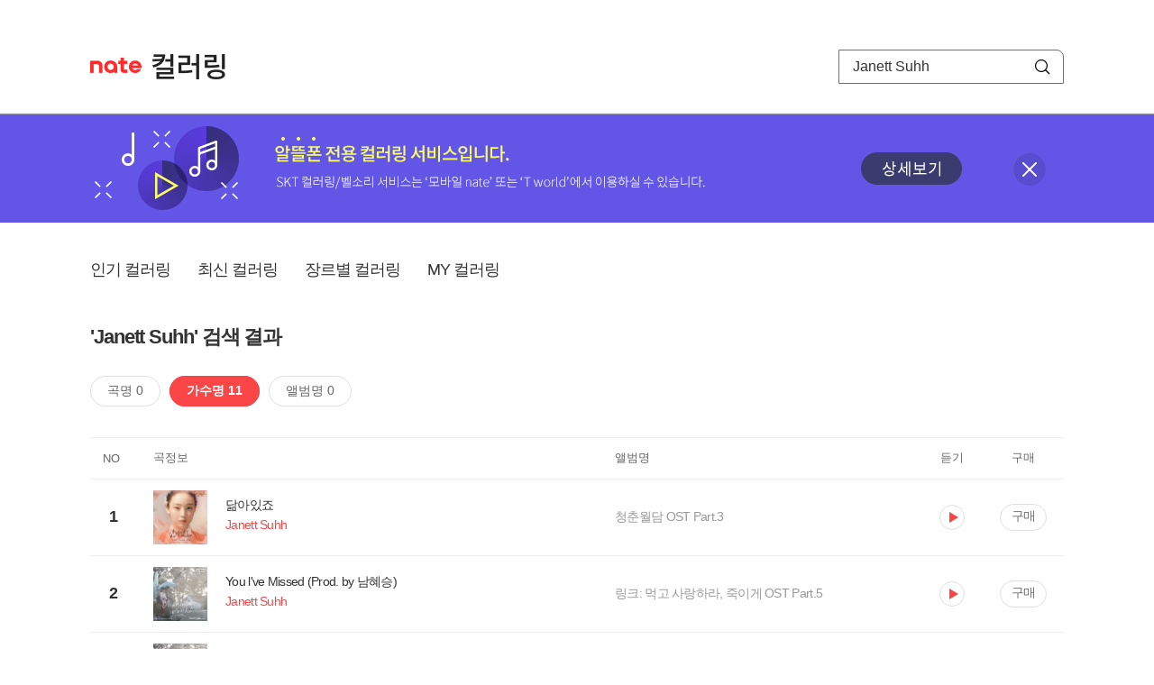

--- FILE ---
content_type: text/html; charset=utf-8
request_url: https://mobile.nate.com/decorate/mvno/search?searchType=singer&keyword=Janett%20Suhh
body_size: 5745
content:
<!DOCTYPE html PUBLIC "-//W3C//DTD XHTML 1.0 Transitional//EN" "http://www.w3.org/TR/xhtml1/DTD/xhtml1-transitional.dtd">
<html xmlns="http://www.w3.org/1999/xhtml" xml:lang="ko" lang="ko">
<head>
<meta http-equiv="X-UA-Compatible" content="IE=Edge" />
<meta http-equiv="Content-Type" content="application/xhtml+xml; charset=utf-8" />
<meta http-equiv="Cache-Control" content="no-cache" />
<meta http-equiv="Cache-Control" content="post-check=0, pre-check=0, no-store, no-cache, must-revalidate" />
<meta http-equiv="Pragma" content="no-cache" />
<meta http-equiv="Expires" content="-1" />
<meta http-equiv="Content-Security-Policy" content="default-src 'self';
   img-src 'self' https://mobileimg.nate.com https://main.nateimg.co.kr https://main2.nateimg.co.kr https://stat.nate.com https://statclick.nate.com https://www.nate.com;
   style-src 'self' 'unsafe-inline' https://common.nate.com;
   script-src 'self' 'unsafe-inline' 'unsafe-eval' https://common.nate.com https://mi.nate.com http://mobile.nate.com;
   media-src 'self' https://down.tums.co.kr;
   font-src 'self';
   base-uri 'self';
   form-action 'self';"







 />
<link href="//main.nateimg.co.kr/img/v7/favicon_32.ico" type="image/x-icon" rel="shortcut icon" />
<link type="text/css" rel="stylesheet" href="../../css/phone_decorate.css?v=20200812" />
<title>컬러링</title>
<script type="text/javascript" src="https://common.nate.com/textGNB/CommonTextGNBV1?xt=U" charset="utf-8"></script>
<!--script type="text/javascript" src="https://mobile.nate.com/js/jquery-2.2.4.min.js"></script--> 
<script type="text/javascript" src="https://mobile.nate.com/js/jquery-3.7.1.js"></script>
<script src="https://mobile.nate.com/js/common/stat.js" charset="utf-8"></script>
</head>
<body onload="javascript:setDomain();">
	<!-- Header -->
	<div id="header" role="banner">
	  <!-- svc -->
	  <div class="svcwrap">
		<div class="gnbWrap">
		  <h1><a href="http://www.nate.com" class="natebi">NATE</a><a href="https://mobile.nate.com/decorate/mvno/top" class="svcname">컬러링</a></h1>
		  
		  <script type="text/javascript">
			  var NateGNB = new classNateGNB();
		  </script>
		  <noscript>
		  <div id="noscript_gnb">
			  <div>
				  <a href="//www.nate.com/" title="네이트 메인으로">네이트 메인으로</a> <span>|</span>
				  <a href="//www.nate.com/sitemap/" title="사이트맵">사이트맵</a>
			  </div>
		  </div>
		  </noscript>

		  <!-- search -->
		  <div id="searchWrap" data-set="search">
			 <form id="search-field" class="srchform" name="form1" action="" method="post">
				<input type="hidden" id="searchType" name="searchType" value="singer" />
				<fieldset>
				  <legend>검색영역</legend>                 
				   <input type="text" id="keyword" name="keyword" onkeypress="checkEnter();" value="Janett Suhh" class="searchBox" title="검색어 입력" />
				   <button type="submit" onclick="search('song');" class="searchBtn"><span class="hide">검색</span></button>
				</fieldset>
			 </form>
		  </div>
		</div>
	  </div>
	  
	  <!-- navigation -->
	  <div class="navWrap"> </div>

	</div>
	<!-- HEADER : E -->
	
	<!-- [추가] 상단 배너 -->
	<div class="bannerWrap" style="background:#6356e6;">
		<div class="banner_cont">
			<a href="https://mobile.nate.com/notice/noticeView?artid=2288"><img src="//mobile.nate.com/img/banner_top_1080x120.png" width="1080" height="120" border="0" alt="" /></a>
			<button type="button" value="배너 영역 닫기" class="btn_close" title="배너 영역 닫기" onclick="$('.bannerWrap').hide();">닫기</button>
		</div>
	</div>

	<!-- BODY -->
	
	<div id="container" class="f-clear decorate">	<!--script type="text/javascript">//<![CDATA[
		function openFaq() {
			goTo('http://erms.nate.com/faq/exSelfFAQList.jsp?parentNodeId=NODE0000000930&nodeDepth=0', 'new');
			return;
		}

		function getBanner(url, e) {
			$.get(url, function() {
			});
		}
	//]]>
	</script-->

	<!-- [삭제] LNB -->
	
	
	<!-- 컨텐츠 영역 시작 -->
	<div id="content">	<script defer="defer" type="text/javascript" src="/js/decorate/popup.js"></script>
	
	<div class="lnbWrap">
		<!-- [추가] 네비게이션 -->
		<div class="lnb">
		<ul>
			<li><a href="/decorate/mvno/top">인기 컬러링</a></li>
			<li><a href="/decorate/mvno/new">최신 컬러링</a></li>
			<li><a href="/decorate/mvno/genre">장르별 컬러링</a></li>
			<li><a href="javascript: goMyColBox();">MY 컬러링</a></li>
		</ul>
		</div>

		<!-- [추가] 내정보 -->
			</div>

	<h4 class="search">'Janett Suhh' 검색 결과</h4>
	<div class="subLnb">
		<ul>
			<li class="on" id="song"><a href="javascript:search('song');">곡명 0</a></li>
			<li id="singer"><a href="javascript:search('singer');">가수명 11</a></li>
			<li id="album"><a href="javascript:search('album');">앨범명 0</a></li>
		</ul>
	</div>

	
	<div class="search_wrap">
				<h5 class="hide">컬러링검색결과</h5>
		<!-- 리스트 -->
		<table class="coloringList" cellspacing="0" cellpadding="0" summary="컬러링검색결과 리스트로 제목,가수/앨범,이용하기를 보여주고 있음">
			<caption>컬러링검색결과 리스트</caption>
			<colgroup>
				<col width="70px" />
				<col width="*px" />
				<col width="340px" />
				<col width="68px" />
				<col width="90px" />
			</colgroup>
			<thead>
				<tr>
					<th scope="col" class="rank">NO</th>
					<th scope="col" class="info">곡정보</th>
					<th scope="col" class="album">앨범명</th>
					<th scope="col">듣기</th>
					<th scope="col" class="backNon">구매</th>
				</tr>
			</thead>
			<tbody>
				<tr class="first">
					<td><span class="rank">1</span></td>
					<td class="subject">
					<a href="/decorate/mvno/search?searchType=song&amp;keyword=닮아있죠" title="곡명 검색 결과 이동">
						<span class="cover">
                                                                                                                <img src="//mobileimg.nate.com/tums/album/3438893_w.jpg" width="60" height="60" border="0" alt="" />
                                                                                                        </span>
                                                <span class="title">
						닮아있죠						</span>

					</a>
						<a href="/decorate/mvno/search?searchType=singer&amp;keyword=Janett Suhh" title="가수 검색 결과 이동">
						<span class="singer">
						                                                <span class="search_txt">Janett Suhh</span>
                                                						</span></a>
					</td>
					<td class="album"><a href="/decorate/mvno/search?searchType=album&amp;keyword=청춘월담 OST Part.3" title="앨범 검색 결과 이동">
						청춘월담 OST Part.3						</a>
					</td>
					<td class="hear"><a href="#;" id="18737191" title="미리듣기 새창 열림">듣기</a></td>
					<td class="buy"><a href="#;" id="18737191" title="구매 새창 열림">구매</a></td>
					<input type="hidden" value="18737191" />
					
				</tr><tr >
					<td><span class="rank">2</span></td>
					<td class="subject">
					<a href="/decorate/mvno/search?searchType=song&amp;keyword=You l've Missed (Prod. by 남혜승)" title="곡명 검색 결과 이동">
						<span class="cover">
                                                                                                                <img src="//mobileimg.nate.com/tums/album/3218283_w.jpg" width="60" height="60" border="0" alt="" />
                                                                                                        </span>
                                                <span class="title">
						You l've Missed (Prod. by 남혜승)						</span>

					</a>
						<a href="/decorate/mvno/search?searchType=singer&amp;keyword=Janett Suhh" title="가수 검색 결과 이동">
						<span class="singer">
						                                                <span class="search_txt">Janett Suhh</span>
                                                						</span></a>
					</td>
					<td class="album"><a href="/decorate/mvno/search?searchType=album&amp;keyword=링크: 먹고 사랑하라, 죽이게 OST Part.5" title="앨범 검색 결과 이동">
						링크: 먹고 사랑하라, 죽이게 OST Part.5						</a>
					</td>
					<td class="hear"><a href="#;" id="17403483" title="미리듣기 새창 열림">듣기</a></td>
					<td class="buy"><a href="#;" id="17403483" title="구매 새창 열림">구매</a></td>
					<input type="hidden" value="17403483" />
					
				</tr><tr >
					<td><span class="rank">3</span></td>
					<td class="subject">
					<a href="/decorate/mvno/search?searchType=song&amp;keyword=Unknown World (Prod. by 남혜승)" title="곡명 검색 결과 이동">
						<span class="cover">
                                                                                                                <img src="//mobileimg.nate.com/tums/album/3218283_w.jpg" width="60" height="60" border="0" alt="" />
                                                                                                        </span>
                                                <span class="title">
						Unknown World (Prod. by 남혜승)						</span>

					</a>
						<a href="/decorate/mvno/search?searchType=singer&amp;keyword=Janett Suhh" title="가수 검색 결과 이동">
						<span class="singer">
						                                                <span class="search_txt">Janett Suhh</span>
                                                						</span></a>
					</td>
					<td class="album"><a href="/decorate/mvno/search?searchType=album&amp;keyword=링크: 먹고 사랑하라, 죽이게 OST Part.5" title="앨범 검색 결과 이동">
						링크: 먹고 사랑하라, 죽이게 OST Part.5						</a>
					</td>
					<td class="hear"><a href="#;" id="17403482" title="미리듣기 새창 열림">듣기</a></td>
					<td class="buy"><a href="#;" id="17403482" title="구매 새창 열림">구매</a></td>
					<input type="hidden" value="17403482" />
					
				</tr><tr >
					<td><span class="rank">4</span></td>
					<td class="subject">
					<a href="/decorate/mvno/search?searchType=song&amp;keyword=Beyond The Time" title="곡명 검색 결과 이동">
						<span class="cover">
                                                                                                                <img src="//mobileimg.nate.com/tums/album/2965384_w.jpg" width="60" height="60" border="0" alt="" />
                                                                                                        </span>
                                                <span class="title">
						Beyond The Time						</span>

					</a>
						<a href="/decorate/mvno/search?searchType=singer&amp;keyword=Janett Suhh" title="가수 검색 결과 이동">
						<span class="singer">
						                                                <span class="search_txt">Janett Suhh</span>
                                                						</span></a>
					</td>
					<td class="album"><a href="/decorate/mvno/search?searchType=album&amp;keyword=불가살 OST Part.4" title="앨범 검색 결과 이동">
						불가살 OST Part.4						</a>
					</td>
					<td class="hear"><a href="#;" id="16594671" title="미리듣기 새창 열림">듣기</a></td>
					<td class="buy"><a href="#;" id="16594671" title="구매 새창 열림">구매</a></td>
					<input type="hidden" value="16594671" />
					
				</tr><tr >
					<td><span class="rank">5</span></td>
					<td class="subject">
					<a href="/decorate/mvno/search?searchType=song&amp;keyword=집 (Prod. by 남혜승)" title="곡명 검색 결과 이동">
						<span class="cover">
                                                                                                                <img src="//mobileimg.nate.com/tums/album/2922966_w.jpg" width="60" height="60" border="0" alt="" />
                                                                                                        </span>
                                                <span class="title">
						집 (Prod. by 남혜승)						</span>

					</a>
						<a href="/decorate/mvno/search?searchType=singer&amp;keyword=Janett Suhh" title="가수 검색 결과 이동">
						<span class="singer">
						                                                <span class="search_txt">Janett Suhh</span>
                                                						</span></a>
					</td>
					<td class="album"><a href="/decorate/mvno/search?searchType=album&amp;keyword=그 해 우리는 OST Part.6" title="앨범 검색 결과 이동">
						그 해 우리는 OST Part.6						</a>
					</td>
					<td class="hear"><a href="#;" id="16362186" title="미리듣기 새창 열림">듣기</a></td>
					<td class="buy"><a href="#;" id="16362186" title="구매 새창 열림">구매</a></td>
					<input type="hidden" value="16362186" />
					
				</tr><tr >
					<td><span class="rank">6</span></td>
					<td class="subject">
					<a href="/decorate/mvno/search?searchType=song&amp;keyword=Why (Prod. by 남혜승)" title="곡명 검색 결과 이동">
						<span class="cover">
                                                                                                                <img src="//mobileimg.nate.com/tums/album/2922966_w.jpg" width="60" height="60" border="0" alt="" />
                                                                                                        </span>
                                                <span class="title">
						Why (Prod. by 남혜승)						</span>

					</a>
						<a href="/decorate/mvno/search?searchType=singer&amp;keyword=Janett Suhh" title="가수 검색 결과 이동">
						<span class="singer">
						                                                <span class="search_txt">Janett Suhh</span>
                                                						</span></a>
					</td>
					<td class="album"><a href="/decorate/mvno/search?searchType=album&amp;keyword=그 해 우리는 OST Part.6" title="앨범 검색 결과 이동">
						그 해 우리는 OST Part.6						</a>
					</td>
					<td class="hear"><a href="#;" id="16362187" title="미리듣기 새창 열림">듣기</a></td>
					<td class="buy"><a href="#;" id="16362187" title="구매 새창 열림">구매</a></td>
					<input type="hidden" value="16362187" />
					
				</tr><tr >
					<td><span class="rank">7</span></td>
					<td class="subject">
					<a href="/decorate/mvno/search?searchType=song&amp;keyword=Us, in Memories" title="곡명 검색 결과 이동">
						<span class="cover">
                                                                                                                <img src="//mobileimg.nate.com/tums/album/2262536_w.jpg" width="60" height="60" border="0" alt="" />
                                                                                                        </span>
                                                <span class="title">
						Us, in Memories						</span>

					</a>
						<a href="/decorate/mvno/search?searchType=singer&amp;keyword=Janett Suhh" title="가수 검색 결과 이동">
						<span class="singer">
						                                                <span class="search_txt">Janett Suhh</span>
                                                						</span></a>
					</td>
					<td class="album"><a href="/decorate/mvno/search?searchType=album&amp;keyword=로드 오브 히어로즈 OST Part 2" title="앨범 검색 결과 이동">
						로드 오브 히어로즈 OST Part 2						</a>
					</td>
					<td class="hear"><a href="#;" id="15143495" title="미리듣기 새창 열림">듣기</a></td>
					<td class="buy"><a href="#;" id="15143495" title="구매 새창 열림">구매</a></td>
					<input type="hidden" value="15143495" />
					
				</tr><tr >
					<td><span class="rank">8</span></td>
					<td class="subject">
					<a href="/decorate/mvno/search?searchType=song&amp;keyword=Days to Remember" title="곡명 검색 결과 이동">
						<span class="cover">
                                                                                                                <img src="//mobileimg.nate.com/tums/album/2076673_w.jpg" width="60" height="60" border="0" alt="" />
                                                                                                        </span>
                                                <span class="title">
						Days to Remember						</span>

					</a>
						<a href="/decorate/mvno/search?searchType=singer&amp;keyword=Janett Suhh" title="가수 검색 결과 이동">
						<span class="singer">
						                                                <span class="search_txt">Janett Suhh</span>
                                                						</span></a>
					</td>
					<td class="album"><a href="/decorate/mvno/search?searchType=album&amp;keyword=Days to Remember (도시남녀의 사랑법 OST Part.7)" title="앨범 검색 결과 이동">
						Days to Remember (도시남녀의 사랑법 OST Part.7)						</a>
					</td>
					<td class="hear"><a href="#;" id="14254987" title="미리듣기 새창 열림">듣기</a></td>
					<td class="buy"><a href="#;" id="14254987" title="구매 새창 열림">구매</a></td>
					<input type="hidden" value="14254987" />
					
				</tr><tr >
					<td><span class="rank">9</span></td>
					<td class="subject">
					<a href="/decorate/mvno/search?searchType=song&amp;keyword=Open Door" title="곡명 검색 결과 이동">
						<span class="cover">
                                                                                                                <img src="//mobileimg.nate.com/tums/album/2025864_w.jpg" width="60" height="60" border="0" alt="" />
                                                                                                        </span>
                                                <span class="title">
						Open Door						</span>

					</a>
						<a href="/decorate/mvno/search?searchType=singer&amp;keyword=Janett Suhh" title="가수 검색 결과 이동">
						<span class="singer">
						                                                <span class="search_txt">Janett Suhh</span>
                                                						</span></a>
					</td>
					<td class="album"><a href="/decorate/mvno/search?searchType=album&amp;keyword=청춘기록 (tvN 월화드라마) OST - Part.11" title="앨범 검색 결과 이동">
						청춘기록 (tvN 월화드라마) OST - Part.11						</a>
					</td>
					<td class="hear"><a href="#;" id="14008067" title="미리듣기 새창 열림">듣기</a></td>
					<td class="buy"><a href="#;" id="14008067" title="구매 새창 열림">구매</a></td>
					<input type="hidden" value="14008067" />
					
				</tr><tr >
					<td><span class="rank">10</span></td>
					<td class="subject">
					<a href="/decorate/mvno/search?searchType=song&amp;keyword=In Silence" title="곡명 검색 결과 이동">
						<span class="cover">
                                                                                                                <img src="//mobileimg.nate.com/tums/album/1983166_w.jpg" width="60" height="60" border="0" alt="" />
                                                                                                        </span>
                                                <span class="title">
						In Silence						</span>

					</a>
						<a href="/decorate/mvno/search?searchType=singer&amp;keyword=Janett Suhh" title="가수 검색 결과 이동">
						<span class="singer">
						                                                <span class="search_txt">Janett Suhh</span>
                                                						</span></a>
					</td>
					<td class="album"><a href="/decorate/mvno/search?searchType=album&amp;keyword=사이코지만 괜찮아 OST Special Track vol.2" title="앨범 검색 결과 이동">
						사이코지만 괜찮아 OST Special Track vol.2						</a>
					</td>
					<td class="hear"><a href="#;" id="13799390" title="미리듣기 새창 열림">듣기</a></td>
					<td class="buy"><a href="#;" id="13799390" title="구매 새창 열림">구매</a></td>
					<input type="hidden" value="13799390" />
					
				</tr><tr >
					<td><span class="rank">11</span></td>
					<td class="subject">
					<a href="/decorate/mvno/search?searchType=song&amp;keyword=Lighting Up Your World" title="곡명 검색 결과 이동">
						<span class="cover">
                                                                                                                <img src="//mobileimg.nate.com/tums/album/1983166_w.jpg" width="60" height="60" border="0" alt="" />
                                                                                                        </span>
                                                <span class="title">
						Lighting Up Your World						</span>

					</a>
						<a href="/decorate/mvno/search?searchType=singer&amp;keyword=Janett Suhh" title="가수 검색 결과 이동">
						<span class="singer">
						                                                <span class="search_txt">Janett Suhh</span>
                                                						</span></a>
					</td>
					<td class="album"><a href="/decorate/mvno/search?searchType=album&amp;keyword=사이코지만 괜찮아 OST Special Track vol.2" title="앨범 검색 결과 이동">
						사이코지만 괜찮아 OST Special Track vol.2						</a>
					</td>
					<td class="hear"><a href="#;" id="13799392" title="미리듣기 새창 열림">듣기</a></td>
					<td class="buy"><a href="#;" id="13799392" title="구매 새창 열림">구매</a></td>
					<input type="hidden" value="13799392" />
					
				</tr>			</tbody>
			
			
		</table>
		<!-- 페이징 -->
<!-- //페이징 -->	
				
	</div>
	<div id="modal_buy" class="modal_layer"></div>
	<div id="modal_preview" class="modal_layer"></div>

	<div class="provide_planet">
		본 서비스는 <span>SK플래닛</span>에서 제공합니다.
	</div>

<script>
	$(document).ready(function(){
		var searchType = $("#searchType").val()||"song";
		$(".subLnb li").removeClass("on");
		$("#"+searchType).addClass("on")
		//                $("#modal_opne_btn8").click(function(){
		//                        $("#modal8").fadeIn(200);
		//			
		//                });

        $(".hear a").click(function(){
			//시스템 점검 여부 확인
			if(isSystemCheck()) return false;

			var url = "/decorate/popup/preview";
            var param = {
				o_song_id   : $(this).attr('id'),
				type : 'modal'
            };

			$.post(url, param, function(result) {
					$("#modal_preview").append(result);
					$("#modal_preview").show();
			});
		});

        $(".buy a").click(function(){
			//시스템 점검 여부 확인
			if(isSystemCheck()) return false;

			var url = "/decorate/popup/buy";
			var param = {
				o_song_id 	: $(this).attr('id')
			};
					
			$.post(url, param, function(result) {
				if(result=='need_login'){
					alert("로그인 후 이용 가능합니다.");
					var crnt_url = encodeURI(document.location.href);
					document.location.href='https://xo.nate.com/Login.sk?redirect='+crnt_url+'&cpurl=';
				}
				$("#modal_buy").append(result);
				$("#modal_buy").show();	
			});
		});
		
/*
		$('#modal_buy').on('click', '#modal_close', function(e) {

			$("#modal_buy").empty();
          		audio.load();
		});

		$('#modal_preview').on('click', '#modal_close', function(e) {

                        $("#modal_preview").empty();
                        audio.load();
                });
*/
        });
        </script>
	<script language="javascript">statNdr("decomvno_ndr.nate.com/search/");</script>
	
</div>
	<!-- //컨텐츠 영역 끝 -->
	
	<!-- [추가] 공지사항 -->
	<div class="noticeArea">
		<dl>
			<dt>공지사항</dt>
			<!--dd><a href="#">[서비스 점검] 벨소리 서비스 점검 안내</a></dd-->
                        <dd><a href="https://mobile.nate.com/notice/noticeView?artid=2300" ;=";">[서비스 점검] 컬러링 서비스 점검 안내(4/7)</a></dd>
		</dl>
	    <a href="https://helpdesk.nate.com/web/faq?nodeIds=NODE0000000185" class="go_helpdesk" title="고객센터 서비스 도움말 새창 열림" target="_blank">서비스 도움말</a>
	</div>
	
	<!-- [추가] 하단배너 -->
	<!--div class="bannerBtm" style="height:138px;">
	<img src="//mobile.nate.com/img/banner_bottom_gray_1080x138.png" width="1080" height="138" border="0" alt="">
	</div-->

	<div style="padding-top:10px; padding-bottom:30px;">
	    <table style="font-size:13px; width:100%; border:solid 0.5px; border-collapse:collapse;">
		<tr>
		<td rowspan="5" style="font-weight:bold; width:15%; text-align:center; background:#cccccc;">알뜰폰 사업자별<br /> 고객센터</td>
		<td style="width:1%"></td>
		<td style="padding:5px 5px 5px 5px;">SK텔링크 : 1599-0999/휴대폰 114</td>
                <td>스마텔 : 1566-0212/휴대폰 114</td>
		<td>아이즈비전 : 1800-6100/휴대폰 114</td>
		</tr>
				
                <tr>
		<td style="width:1%"></td>
                <td style="padding:5px 5px 5px 5px;">에스원 : 1599-7114/휴대폰 114</td>
                <td>유니컴즈 : 1899-3633/휴대폰 114</td>
                <td>큰사람컴퓨터 : 1670-9114/휴대폰 114</td>
                </tr>

                <tr>
		<td style="width:1%"></td>
                <td style="padding:5px 5px 5px 5px;">프리텔레콤 : 1661-2207/휴대폰 114</td>
                <td>LG헬로비전 : 1855-2114/휴대폰 114</td>
                <td>토스모바일 : 1660-1114/휴대폰 114</td>
                </tr>
	
                <tr>
		<td style="width:1%"></td>
                <td style="padding:5px 5px 5px 5px;">스테이지파이브 : 1668-5730/휴대폰 114</td>
                <td>한국케이블텔레콤 : 1877-9114/휴대폰 114</td>
		<td>조이텔 : 1566-8692/휴대폰 114</td>
		</tr>

                <tr>
		<td style="width:1%"></td>
                <td style="padding:5px 5px 5px 5px;">리브모바일 : 1522-9999/휴대폰 114</td>
		<td>세종텔레콤 : 1666-9316/휴대폰 114</td>
		<td>에넥스텔레콤 : 1577-0332/휴대폰 114</td>
		<td></td>
                </tr>

		</table>
	</div>

	<hr class="layout" />
	<!-- RNB 삭제-->
	
</div>
	<script>
	        function search(searchType) {
        var frm = document.form1;
        //frm.searchType.value = searchType || "";
        frm.searchType.value = searchType;

//        var selector = '#count_' + searchType;
//        if($(selector).val() != '0'){

            if($.trim($("#keyword").val())=="") {
                alert("검색어를 입력해주세요.");
                $("#keyword").focus();
             //   return false;
            }else{
            	frm.method = 'get';
            	frm.action = "/decorate/mvno/search";
            	frm.submit();
	    }

//        }else{

//            var text = '<p style="text-align: center; margin: 40px 0px;">검색 결과가 없습니다.</p>';

//            $('.song-list').empty().append(text);
//            $('button').removeClass("selected");
//            $('#'+searchType).addClass("selected");


//        }
	}

	function checkEnter() {
        if (event.keyCode == 13) {
                search('song');
                return;
        }
	}
function popupPhoneSetting(){
	//document.domain = 'nate.com';
	//var url = "http://mgame.nate.com/download/phone_setting.php?site=" + document.domain;
	//oWnd = window.open(url,'popup_phone_setting','scrollbars=no,resizable=no,toolbar=no,location=no,directories=no,status=no,menubar=no');

	var loc_now = ""+top.document.location;
	var r_url = encodeURIComponent(loc_now);
	//var b_url = encodeURIComponent("http://mobile.nate.com/bridge.html");
	var url = "https://member.nate.com/modify/RegistPhone.sk?r_url="+r_url;

	oWnd = window.open(url,'popup_phone_setting','width=442,height=765,scrollbars=auto,resizable=no,toolbar=no,location=no,directories=no,status=no,menubar=no');
	window.opener = oWnd;
}

function popupPhoneDelete() {
	//document.domain = 'nate.com';
	//var url = "http://mgame.nate.com/download/phone_delete.php?site=" + document.domain;


	
	var url = "http://helpdesk.nate.com/userinfo/exMemberInfo.asp?pgcode=my_phone";
	//window.open(url,'');
	document.location = url;
}
	</script>	

	<!-- BODY : E -->
	
	
	<!-- RNB & FOOTER -->
	<script type="text/javascript" src="https://mobile.nate.com/js/common/footer.js?v=20250903" charset="utf-8"></script>
	<script type="text/javascript" src="https://mobile.nate.com/js/common/common.js?v=20200812" charset="utf-8"></script>
	<script src="https://mobile.nate.com/js/common/stat.js" charset="utf-8"></script>
	<!--script defer type="text/javascript">//<![CDATA[
  	statNate("");
  	//]]></script-->
	<input type="hidden" name="crnt_url" value="http%3A%2F%2Fmobile.nate.com%2Fdecorate%2Fmvno%2Fsearch%3FsearchType%3Dsinger%26keyword%3DJanett%2520Suhh" id="crnt_url" />
	<!-- RNB & FOOTER : E -->
</body>
</html>